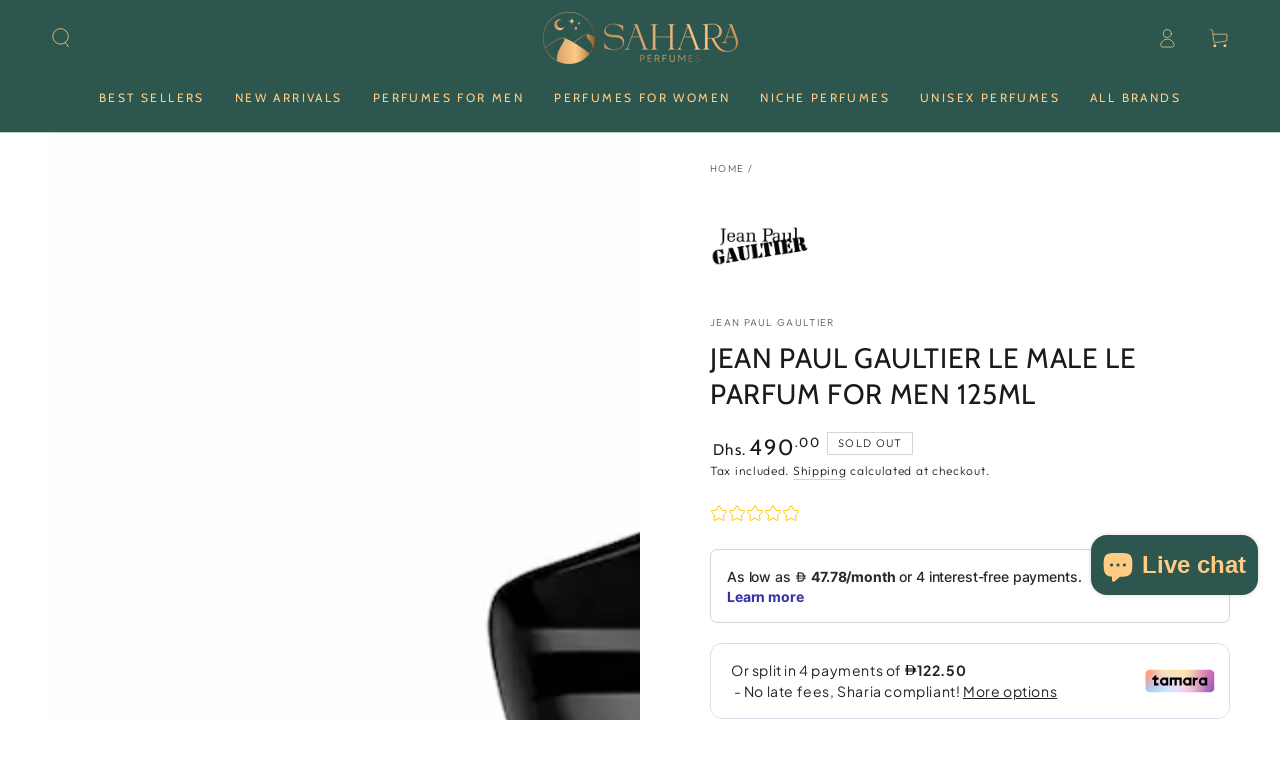

--- FILE ---
content_type: text/javascript
request_url: https://saharaperfumes.com/cdn/shop/t/5/assets/gtag.js?v=112061360003160245961716208162
body_size: -738
content:
window.dataLayer = window.dataLayer || [];
function gtag(){dataLayer.push(arguments);}
gtag('js', new Date());
gtag('config', 'AW-11384139223');


--- FILE ---
content_type: text/plain; charset=utf-8
request_url: https://checkout.tabby.ai/widgets/api/web
body_size: -8
content:
{"aid":"018f9a09-3d85-3f7b-d0ce-9f0cc9ec0a7d","experiments":{"entity_id":"3e936d66-7aa9-4e18-a809-4a5b3afc056d"}}